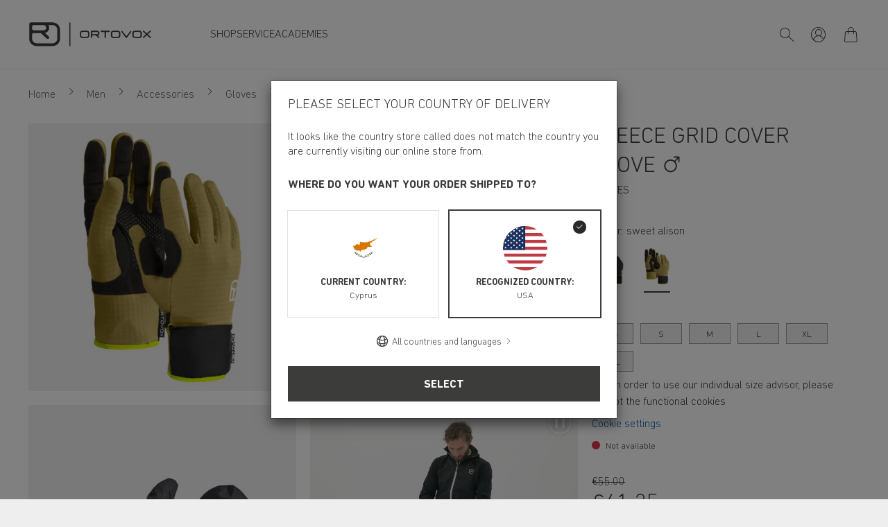

--- FILE ---
content_type: image/svg+xml
request_url: https://www.ortovox.com/static/img/ortovox/ortovox-measurements.svg
body_size: 213
content:
<svg width="18" height="11" viewBox="0 0 18 11" fill="none" xmlns="http://www.w3.org/2000/svg">
<rect x="0.55" y="0.55" width="16.6499" height="9.04282" stroke="black" stroke-width="1.1"/>
<path d="M8.875 2.53564V9.50883" stroke="black" stroke-width="1.1"/>
<path d="M5.07031 5.07153V10.1429" stroke="black" stroke-width="1.1"/>
<path d="M12.6797 5.07153V10.1429" stroke="black" stroke-width="1.1"/>
</svg>